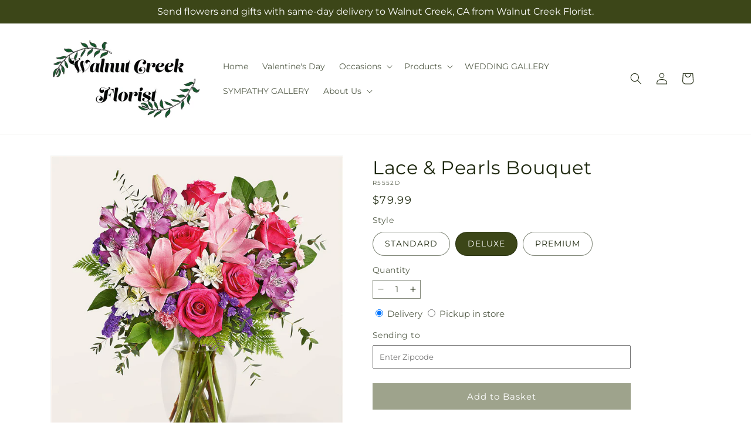

--- FILE ---
content_type: text/html; charset=utf-8
request_url: https://walnutcreekflorist.com/products/lace-pearls-bouquet-prd-r5552?variant=42617464225965&section_id=template--20348357017773__main
body_size: 11532
content:
<section id="shopify-section-template--20348357017773__main" class="shopify-section section ftd-main-product"><script src="//walnutcreekflorist.com/cdn/shop/t/85/assets/dayjs.min.js?v=146331994358120058901769671694" defer="defer"></script>
<script src="//walnutcreekflorist.com/cdn/shop/t/85/assets/dayjs-utc.min.js?v=21853670281201569981769671694" defer="defer"></script>
<script src="//walnutcreekflorist.com/cdn/shop/t/85/assets/dayjs-timezone.min.js?v=143404463123059131011769671694" defer="defer"></script>
<script src="//walnutcreekflorist.com/cdn/shop/t/85/assets/dayjs-compare.min.js?v=170429091854722561851769671694" defer="defer"></script>
<script src="//walnutcreekflorist.com/cdn/shop/t/85/assets/dayjs-format.min.js?v=107140612696697062631769671694" defer="defer"></script>


<section
  id="MainProduct-template--20348357017773__main"
  class="page-width section-template--20348357017773__main-padding gradient color-scheme-1"
  data-section="template--20348357017773__main"
  data-product-id="7465866854573"
  data-update-url="true"
  data-url="/products/lace-pearls-bouquet-prd-r5552"
  
    data-zoom-on-hover
  
>
  <link href="//walnutcreekflorist.com/cdn/shop/t/85/assets/section-main-product.css?v=67172036876768548111769671694" rel="stylesheet" type="text/css" media="all" />
  <link href="//walnutcreekflorist.com/cdn/shop/t/85/assets/ftd-section-main-product.css?v=84380129506450788211769671694" rel="stylesheet" type="text/css" media="all" />
  <link href="//walnutcreekflorist.com/cdn/shop/t/85/assets/component-accordion.css?v=140281534141990171611769671694" rel="stylesheet" type="text/css" media="all" />
  <link href="//walnutcreekflorist.com/cdn/shop/t/85/assets/component-price.css?v=175693878407596463691769671694" rel="stylesheet" type="text/css" media="all" />
  <link href="//walnutcreekflorist.com/cdn/shop/t/85/assets/component-slider.css?v=127501198930448460301769671694" rel="stylesheet" type="text/css" media="all" />
  <link href="//walnutcreekflorist.com/cdn/shop/t/85/assets/component-rating.css?v=36163645063599449881769671694" rel="stylesheet" type="text/css" media="all" />
  <link href="//walnutcreekflorist.com/cdn/shop/t/85/assets/component-deferred-media.css?v=7091629309437392741769671694" rel="stylesheet" type="text/css" media="all" />

  
    <link href="//walnutcreekflorist.com/cdn/shop/t/85/assets/component-product-variant-picker.css?v=26339001650995779211769671694" rel="stylesheet" type="text/css" media="all" />
    <link href="//walnutcreekflorist.com/cdn/shop/t/85/assets/component-swatch-input.css?v=141008503003294315641769671694" rel="stylesheet" type="text/css" media="all" />
    <link href="//walnutcreekflorist.com/cdn/shop/t/85/assets/component-swatch.css?v=68835163209551624561769671694" rel="stylesheet" type="text/css" media="all" />
  
<style data-shopify>.section-template--20348357017773__main-padding {
      padding-top: 27px;
      padding-bottom: 9px;
    }

    @media screen and (min-width: 750px) {
      .section-template--20348357017773__main-padding {
        padding-top: 36px;
        padding-bottom: 12px;
      }
    }</style><script src="//walnutcreekflorist.com/cdn/shop/t/85/assets/product-info.js?v=181981374950478312641769671694" defer="defer"></script>
  <script src="//walnutcreekflorist.com/cdn/shop/t/85/assets/product-form.js?v=78399781380020151501769671694" defer="defer"></script>
    <script id="EnableZoomOnHover-main" src="//walnutcreekflorist.com/cdn/shop/t/85/assets/magnify.js?v=60894966447080793111769671694" defer="defer"></script>
  


  <div class="product product--small product--left product--thumbnail product--mobile-hide grid grid--1-col grid--2-col-tablet">
    <div class="grid__item product__media-wrapper">
      
<media-gallery
  id="MediaGallery-template--20348357017773__main"
  role="region"
  
    class="product__column-sticky"
  
  aria-label="Gallery Viewer"
  data-desktop-layout="thumbnail"
>
  <div id="GalleryStatus-template--20348357017773__main" class="visually-hidden" role="status"></div>
  <slider-component id="GalleryViewer-template--20348357017773__main" class="slider-mobile-gutter">
    <a class="skip-to-content-link button visually-hidden quick-add-hidden" href="#ProductInfo-template--20348357017773__main">
      Skip to product information
    </a>
    <ul
      id="Slider-Gallery-template--20348357017773__main"
      class="product__media-list contains-media grid grid--peek list-unstyled slider slider--mobile"
      role="list"
    ><li
          id="Slide-template--20348357017773__main-28837919654061"
          class="product__media-item grid__item slider__slide is-active scroll-trigger animate--fade-in"
          data-media-id="template--20348357017773__main-28837919654061"
        >

<div
  class="product-media-container media-type-image media-fit-contain global-media-settings gradient constrain-height"
  style="--ratio: 1.0; --preview-ratio: 1.0;"
>
  <modal-opener
    class="product__modal-opener product__modal-opener--image"
    data-modal="#ProductModal-template--20348357017773__main"
  >
    <span
      class="product__media-icon motion-reduce quick-add-hidden product__media-icon--hover"
      aria-hidden="true"
    >
      
          <span class="svg-wrapper"><svg xmlns="http://www.w3.org/2000/svg" fill="none" class="icon icon-plus" viewBox="0 0 19 19"><path fill="currentColor" fill-rule="evenodd" d="M4.667 7.94a.5.5 0 0 1 .499-.501l5.534-.014a.5.5 0 1 1 .002 1l-5.534.014a.5.5 0 0 1-.5-.5" clip-rule="evenodd"/><path fill="currentColor" fill-rule="evenodd" d="M7.926 4.665a.5.5 0 0 1 .501.498l.014 5.534a.5.5 0 1 1-1 .003l-.014-5.534a.5.5 0 0 1 .499-.501" clip-rule="evenodd"/><path fill="currentColor" fill-rule="evenodd" d="M12.832 3.03a6.931 6.931 0 1 0-9.802 9.802 6.931 6.931 0 0 0 9.802-9.802M2.323 2.323a7.931 7.931 0 0 1 11.296 11.136l4.628 4.628a.5.5 0 0 1-.707.707l-4.662-4.662A7.932 7.932 0 0 1 2.323 2.323" clip-rule="evenodd"/></svg>
</span>
      
    </span>

<div class="loading__spinner hidden">
    <svg xmlns="http://www.w3.org/2000/svg" class="spinner" viewBox="0 0 66 66"><circle stroke-width="6" cx="33" cy="33" r="30" fill="none" class="path"/></svg>

  </div>
  <div class="product__media media media--transparent">
      <img src="//walnutcreekflorist.com/cdn/shop/files/R5552D_LOL_preset_mol-mx-tile-wide-sv-new.jpg?v=1744390592&amp;width=1946" alt="" srcset="//walnutcreekflorist.com/cdn/shop/files/R5552D_LOL_preset_mol-mx-tile-wide-sv-new.jpg?v=1744390592&amp;width=246 246w, //walnutcreekflorist.com/cdn/shop/files/R5552D_LOL_preset_mol-mx-tile-wide-sv-new.jpg?v=1744390592&amp;width=493 493w, //walnutcreekflorist.com/cdn/shop/files/R5552D_LOL_preset_mol-mx-tile-wide-sv-new.jpg?v=1744390592&amp;width=600 600w, //walnutcreekflorist.com/cdn/shop/files/R5552D_LOL_preset_mol-mx-tile-wide-sv-new.jpg?v=1744390592&amp;width=713 713w, //walnutcreekflorist.com/cdn/shop/files/R5552D_LOL_preset_mol-mx-tile-wide-sv-new.jpg?v=1744390592&amp;width=823 823w, //walnutcreekflorist.com/cdn/shop/files/R5552D_LOL_preset_mol-mx-tile-wide-sv-new.jpg?v=1744390592&amp;width=990 990w, //walnutcreekflorist.com/cdn/shop/files/R5552D_LOL_preset_mol-mx-tile-wide-sv-new.jpg?v=1744390592&amp;width=1100 1100w, //walnutcreekflorist.com/cdn/shop/files/R5552D_LOL_preset_mol-mx-tile-wide-sv-new.jpg?v=1744390592&amp;width=1206 1206w, //walnutcreekflorist.com/cdn/shop/files/R5552D_LOL_preset_mol-mx-tile-wide-sv-new.jpg?v=1744390592&amp;width=1346 1346w, //walnutcreekflorist.com/cdn/shop/files/R5552D_LOL_preset_mol-mx-tile-wide-sv-new.jpg?v=1744390592&amp;width=1426 1426w, //walnutcreekflorist.com/cdn/shop/files/R5552D_LOL_preset_mol-mx-tile-wide-sv-new.jpg?v=1744390592&amp;width=1646 1646w, //walnutcreekflorist.com/cdn/shop/files/R5552D_LOL_preset_mol-mx-tile-wide-sv-new.jpg?v=1744390592&amp;width=1946 1946w" width="1946" height="1946" class="image-magnify-hover" sizes="(min-width: 1200px) 495px, (min-width: 990px) calc(45.0vw - 10rem), (min-width: 750px) calc((100vw - 11.5rem) / 2), calc(100vw / 1 - 4rem)">
    </div>
    <button
      class="product__media-toggle quick-add-hidden product__media-zoom-hover"
      type="button"
      aria-haspopup="dialog"
      data-media-id="28837919654061"
    >
      <span class="visually-hidden">
        Open media 1 in modal
      </span>
    </button>
  </modal-opener></div>

        </li>
<li
            id="Slide-template--20348357017773__main-28837919621293"
            class="product__media-item grid__item slider__slide scroll-trigger animate--fade-in"
            data-media-id="template--20348357017773__main-28837919621293"
          >

<div
  class="product-media-container media-type-image media-fit-contain global-media-settings gradient constrain-height"
  style="--ratio: 1.0; --preview-ratio: 1.0;"
>
  <modal-opener
    class="product__modal-opener product__modal-opener--image"
    data-modal="#ProductModal-template--20348357017773__main"
  >
    <span
      class="product__media-icon motion-reduce quick-add-hidden product__media-icon--hover"
      aria-hidden="true"
    >
      
          <span class="svg-wrapper"><svg xmlns="http://www.w3.org/2000/svg" fill="none" class="icon icon-plus" viewBox="0 0 19 19"><path fill="currentColor" fill-rule="evenodd" d="M4.667 7.94a.5.5 0 0 1 .499-.501l5.534-.014a.5.5 0 1 1 .002 1l-5.534.014a.5.5 0 0 1-.5-.5" clip-rule="evenodd"/><path fill="currentColor" fill-rule="evenodd" d="M7.926 4.665a.5.5 0 0 1 .501.498l.014 5.534a.5.5 0 1 1-1 .003l-.014-5.534a.5.5 0 0 1 .499-.501" clip-rule="evenodd"/><path fill="currentColor" fill-rule="evenodd" d="M12.832 3.03a6.931 6.931 0 1 0-9.802 9.802 6.931 6.931 0 0 0 9.802-9.802M2.323 2.323a7.931 7.931 0 0 1 11.296 11.136l4.628 4.628a.5.5 0 0 1-.707.707l-4.662-4.662A7.932 7.932 0 0 1 2.323 2.323" clip-rule="evenodd"/></svg>
</span>
      
    </span>

<div class="loading__spinner hidden">
    <svg xmlns="http://www.w3.org/2000/svg" class="spinner" viewBox="0 0 66 66"><circle stroke-width="6" cx="33" cy="33" r="30" fill="none" class="path"/></svg>

  </div>
  <div class="product__media media media--transparent">
      <img src="//walnutcreekflorist.com/cdn/shop/files/R5552S_LOL_preset_mol-mx-tile-wide-sv-new.jpg?v=1744390593&amp;width=1946" alt="" srcset="//walnutcreekflorist.com/cdn/shop/files/R5552S_LOL_preset_mol-mx-tile-wide-sv-new.jpg?v=1744390593&amp;width=246 246w, //walnutcreekflorist.com/cdn/shop/files/R5552S_LOL_preset_mol-mx-tile-wide-sv-new.jpg?v=1744390593&amp;width=493 493w, //walnutcreekflorist.com/cdn/shop/files/R5552S_LOL_preset_mol-mx-tile-wide-sv-new.jpg?v=1744390593&amp;width=600 600w, //walnutcreekflorist.com/cdn/shop/files/R5552S_LOL_preset_mol-mx-tile-wide-sv-new.jpg?v=1744390593&amp;width=713 713w, //walnutcreekflorist.com/cdn/shop/files/R5552S_LOL_preset_mol-mx-tile-wide-sv-new.jpg?v=1744390593&amp;width=823 823w, //walnutcreekflorist.com/cdn/shop/files/R5552S_LOL_preset_mol-mx-tile-wide-sv-new.jpg?v=1744390593&amp;width=990 990w, //walnutcreekflorist.com/cdn/shop/files/R5552S_LOL_preset_mol-mx-tile-wide-sv-new.jpg?v=1744390593&amp;width=1100 1100w, //walnutcreekflorist.com/cdn/shop/files/R5552S_LOL_preset_mol-mx-tile-wide-sv-new.jpg?v=1744390593&amp;width=1206 1206w, //walnutcreekflorist.com/cdn/shop/files/R5552S_LOL_preset_mol-mx-tile-wide-sv-new.jpg?v=1744390593&amp;width=1346 1346w, //walnutcreekflorist.com/cdn/shop/files/R5552S_LOL_preset_mol-mx-tile-wide-sv-new.jpg?v=1744390593&amp;width=1426 1426w, //walnutcreekflorist.com/cdn/shop/files/R5552S_LOL_preset_mol-mx-tile-wide-sv-new.jpg?v=1744390593&amp;width=1646 1646w, //walnutcreekflorist.com/cdn/shop/files/R5552S_LOL_preset_mol-mx-tile-wide-sv-new.jpg?v=1744390593&amp;width=1946 1946w" width="1946" height="1946" loading="lazy" class="image-magnify-hover" sizes="(min-width: 1200px) 495px, (min-width: 990px) calc(45.0vw - 10rem), (min-width: 750px) calc((100vw - 11.5rem) / 2), calc(100vw / 1 - 4rem)">
    </div>
    <button
      class="product__media-toggle quick-add-hidden product__media-zoom-hover"
      type="button"
      aria-haspopup="dialog"
      data-media-id="28837919621293"
    >
      <span class="visually-hidden">
        Open media 2 in modal
      </span>
    </button>
  </modal-opener></div>

          </li>

<li
            id="Slide-template--20348357017773__main-28837919686829"
            class="product__media-item grid__item slider__slide scroll-trigger animate--fade-in"
            data-media-id="template--20348357017773__main-28837919686829"
          >

<div
  class="product-media-container media-type-image media-fit-contain global-media-settings gradient constrain-height"
  style="--ratio: 1.0; --preview-ratio: 1.0;"
>
  <modal-opener
    class="product__modal-opener product__modal-opener--image"
    data-modal="#ProductModal-template--20348357017773__main"
  >
    <span
      class="product__media-icon motion-reduce quick-add-hidden product__media-icon--hover"
      aria-hidden="true"
    >
      
          <span class="svg-wrapper"><svg xmlns="http://www.w3.org/2000/svg" fill="none" class="icon icon-plus" viewBox="0 0 19 19"><path fill="currentColor" fill-rule="evenodd" d="M4.667 7.94a.5.5 0 0 1 .499-.501l5.534-.014a.5.5 0 1 1 .002 1l-5.534.014a.5.5 0 0 1-.5-.5" clip-rule="evenodd"/><path fill="currentColor" fill-rule="evenodd" d="M7.926 4.665a.5.5 0 0 1 .501.498l.014 5.534a.5.5 0 1 1-1 .003l-.014-5.534a.5.5 0 0 1 .499-.501" clip-rule="evenodd"/><path fill="currentColor" fill-rule="evenodd" d="M12.832 3.03a6.931 6.931 0 1 0-9.802 9.802 6.931 6.931 0 0 0 9.802-9.802M2.323 2.323a7.931 7.931 0 0 1 11.296 11.136l4.628 4.628a.5.5 0 0 1-.707.707l-4.662-4.662A7.932 7.932 0 0 1 2.323 2.323" clip-rule="evenodd"/></svg>
</span>
      
    </span>

<div class="loading__spinner hidden">
    <svg xmlns="http://www.w3.org/2000/svg" class="spinner" viewBox="0 0 66 66"><circle stroke-width="6" cx="33" cy="33" r="30" fill="none" class="path"/></svg>

  </div>
  <div class="product__media media media--transparent">
      <img src="//walnutcreekflorist.com/cdn/shop/files/R5552P_LOL_preset_mol-mx-tile-wide-sv-new.jpg?v=1744390593&amp;width=1946" alt="" srcset="//walnutcreekflorist.com/cdn/shop/files/R5552P_LOL_preset_mol-mx-tile-wide-sv-new.jpg?v=1744390593&amp;width=246 246w, //walnutcreekflorist.com/cdn/shop/files/R5552P_LOL_preset_mol-mx-tile-wide-sv-new.jpg?v=1744390593&amp;width=493 493w, //walnutcreekflorist.com/cdn/shop/files/R5552P_LOL_preset_mol-mx-tile-wide-sv-new.jpg?v=1744390593&amp;width=600 600w, //walnutcreekflorist.com/cdn/shop/files/R5552P_LOL_preset_mol-mx-tile-wide-sv-new.jpg?v=1744390593&amp;width=713 713w, //walnutcreekflorist.com/cdn/shop/files/R5552P_LOL_preset_mol-mx-tile-wide-sv-new.jpg?v=1744390593&amp;width=823 823w, //walnutcreekflorist.com/cdn/shop/files/R5552P_LOL_preset_mol-mx-tile-wide-sv-new.jpg?v=1744390593&amp;width=990 990w, //walnutcreekflorist.com/cdn/shop/files/R5552P_LOL_preset_mol-mx-tile-wide-sv-new.jpg?v=1744390593&amp;width=1100 1100w, //walnutcreekflorist.com/cdn/shop/files/R5552P_LOL_preset_mol-mx-tile-wide-sv-new.jpg?v=1744390593&amp;width=1206 1206w, //walnutcreekflorist.com/cdn/shop/files/R5552P_LOL_preset_mol-mx-tile-wide-sv-new.jpg?v=1744390593&amp;width=1346 1346w, //walnutcreekflorist.com/cdn/shop/files/R5552P_LOL_preset_mol-mx-tile-wide-sv-new.jpg?v=1744390593&amp;width=1426 1426w, //walnutcreekflorist.com/cdn/shop/files/R5552P_LOL_preset_mol-mx-tile-wide-sv-new.jpg?v=1744390593&amp;width=1646 1646w, //walnutcreekflorist.com/cdn/shop/files/R5552P_LOL_preset_mol-mx-tile-wide-sv-new.jpg?v=1744390593&amp;width=1946 1946w" width="1946" height="1946" loading="lazy" class="image-magnify-hover" sizes="(min-width: 1200px) 495px, (min-width: 990px) calc(45.0vw - 10rem), (min-width: 750px) calc((100vw - 11.5rem) / 2), calc(100vw / 1 - 4rem)">
    </div>
    <button
      class="product__media-toggle quick-add-hidden product__media-zoom-hover"
      type="button"
      aria-haspopup="dialog"
      data-media-id="28837919686829"
    >
      <span class="visually-hidden">
        Open media 3 in modal
      </span>
    </button>
  </modal-opener></div>

          </li></ul><div class="slider-buttons quick-add-hidden">
        <button
          type="button"
          class="slider-button slider-button--prev"
          name="previous"
          aria-label="Slide left"
        >
          <span class="svg-wrapper"><svg class="icon icon-caret" viewBox="0 0 10 6"><path fill="currentColor" fill-rule="evenodd" d="M9.354.646a.5.5 0 0 0-.708 0L5 4.293 1.354.646a.5.5 0 0 0-.708.708l4 4a.5.5 0 0 0 .708 0l4-4a.5.5 0 0 0 0-.708" clip-rule="evenodd"/></svg>
</span>
        </button>
        <div class="slider-counter caption">
          <span class="slider-counter--current">1</span>
          <span aria-hidden="true"> / </span>
          <span class="visually-hidden">of</span>
          <span class="slider-counter--total">3</span>
        </div>
        <button
          type="button"
          class="slider-button slider-button--next"
          name="next"
          aria-label="Slide right"
        >
          <span class="svg-wrapper"><svg class="icon icon-caret" viewBox="0 0 10 6"><path fill="currentColor" fill-rule="evenodd" d="M9.354.646a.5.5 0 0 0-.708 0L5 4.293 1.354.646a.5.5 0 0 0-.708.708l4 4a.5.5 0 0 0 .708 0l4-4a.5.5 0 0 0 0-.708" clip-rule="evenodd"/></svg>
</span>
        </button>
      </div></slider-component><slider-component
      id="GalleryThumbnails-template--20348357017773__main"
      class="thumbnail-slider slider-mobile-gutter quick-add-hidden small-hide thumbnail-slider--no-slide"
    >
      <button
        type="button"
        class="slider-button slider-button--prev small-hide medium-hide large-up-hide"
        name="previous"
        aria-label="Slide left"
        aria-controls="GalleryThumbnails-template--20348357017773__main"
        data-step="3"
      >
        <span class="svg-wrapper"><svg class="icon icon-caret" viewBox="0 0 10 6"><path fill="currentColor" fill-rule="evenodd" d="M9.354.646a.5.5 0 0 0-.708 0L5 4.293 1.354.646a.5.5 0 0 0-.708.708l4 4a.5.5 0 0 0 .708 0l4-4a.5.5 0 0 0 0-.708" clip-rule="evenodd"/></svg>
</span>
      </button>
      <ul
        id="Slider-Thumbnails-template--20348357017773__main"
        class="thumbnail-list list-unstyled slider slider--mobile"
      ><li
            id="Slide-Thumbnails-template--20348357017773__main-1"
            class="thumbnail-list__item slider__slide"
            data-target="template--20348357017773__main-28837919621293"
            data-media-position="1"
          ><button
              class="thumbnail global-media-settings global-media-settings--no-shadow"
              aria-label="Load image 1 in gallery view"
              
              data-section="template--20348357017773__main-1-0"
              aria-controls="GalleryViewer-template--20348357017773__main"
              aria-describedby="Thumbnail-template--20348357017773__main-1
"
            >
              <img src="//walnutcreekflorist.com/cdn/shop/files/R5552S_LOL_preset_mol-mx-tile-wide-sv-new.jpg?v=1744390593&amp;width=416" alt="Lace &amp; Pearls Bouquet" srcset="//walnutcreekflorist.com/cdn/shop/files/R5552S_LOL_preset_mol-mx-tile-wide-sv-new.jpg?v=1744390593&amp;width=54 54w, //walnutcreekflorist.com/cdn/shop/files/R5552S_LOL_preset_mol-mx-tile-wide-sv-new.jpg?v=1744390593&amp;width=74 74w, //walnutcreekflorist.com/cdn/shop/files/R5552S_LOL_preset_mol-mx-tile-wide-sv-new.jpg?v=1744390593&amp;width=104 104w, //walnutcreekflorist.com/cdn/shop/files/R5552S_LOL_preset_mol-mx-tile-wide-sv-new.jpg?v=1744390593&amp;width=162 162w, //walnutcreekflorist.com/cdn/shop/files/R5552S_LOL_preset_mol-mx-tile-wide-sv-new.jpg?v=1744390593&amp;width=208 208w, //walnutcreekflorist.com/cdn/shop/files/R5552S_LOL_preset_mol-mx-tile-wide-sv-new.jpg?v=1744390593&amp;width=324 324w, //walnutcreekflorist.com/cdn/shop/files/R5552S_LOL_preset_mol-mx-tile-wide-sv-new.jpg?v=1744390593&amp;width=416 416w" width="416" height="416" loading="lazy" sizes="(min-width: 1200px) calc((495 - 4rem) / 4),
          (min-width: 990px) calc((45.0vw - 4rem) / 4),
          (min-width: 750px) calc((100vw - 15rem) / 8),
          calc((100vw - 8rem) / 3)" id="Thumbnail-template--20348357017773__main-1
">
            </button>
          </li><li
            id="Slide-Thumbnails-template--20348357017773__main-2"
            class="thumbnail-list__item slider__slide"
            data-target="template--20348357017773__main-28837919654061"
            data-media-position="2"
          ><button
              class="thumbnail global-media-settings global-media-settings--no-shadow"
              aria-label="Load image 2 in gallery view"
              
                aria-current="true"
              
              data-section="template--20348357017773__main-1-1"
              aria-controls="GalleryViewer-template--20348357017773__main"
              aria-describedby="Thumbnail-template--20348357017773__main-2
"
            >
              <img src="//walnutcreekflorist.com/cdn/shop/files/R5552D_LOL_preset_mol-mx-tile-wide-sv-new.jpg?v=1744390592&amp;width=416" alt="Lace &amp; Pearls Bouquet" srcset="//walnutcreekflorist.com/cdn/shop/files/R5552D_LOL_preset_mol-mx-tile-wide-sv-new.jpg?v=1744390592&amp;width=54 54w, //walnutcreekflorist.com/cdn/shop/files/R5552D_LOL_preset_mol-mx-tile-wide-sv-new.jpg?v=1744390592&amp;width=74 74w, //walnutcreekflorist.com/cdn/shop/files/R5552D_LOL_preset_mol-mx-tile-wide-sv-new.jpg?v=1744390592&amp;width=104 104w, //walnutcreekflorist.com/cdn/shop/files/R5552D_LOL_preset_mol-mx-tile-wide-sv-new.jpg?v=1744390592&amp;width=162 162w, //walnutcreekflorist.com/cdn/shop/files/R5552D_LOL_preset_mol-mx-tile-wide-sv-new.jpg?v=1744390592&amp;width=208 208w, //walnutcreekflorist.com/cdn/shop/files/R5552D_LOL_preset_mol-mx-tile-wide-sv-new.jpg?v=1744390592&amp;width=324 324w, //walnutcreekflorist.com/cdn/shop/files/R5552D_LOL_preset_mol-mx-tile-wide-sv-new.jpg?v=1744390592&amp;width=416 416w" width="416" height="416" loading="lazy" sizes="(min-width: 1200px) calc((495 - 4rem) / 4),
          (min-width: 990px) calc((45.0vw - 4rem) / 4),
          (min-width: 750px) calc((100vw - 15rem) / 8),
          calc((100vw - 8rem) / 3)" id="Thumbnail-template--20348357017773__main-2
">
            </button>
          </li><li
            id="Slide-Thumbnails-template--20348357017773__main-3"
            class="thumbnail-list__item slider__slide"
            data-target="template--20348357017773__main-28837919686829"
            data-media-position="3"
          ><button
              class="thumbnail global-media-settings global-media-settings--no-shadow"
              aria-label="Load image 3 in gallery view"
              
              data-section="template--20348357017773__main-1-2"
              aria-controls="GalleryViewer-template--20348357017773__main"
              aria-describedby="Thumbnail-template--20348357017773__main-3
"
            >
              <img src="//walnutcreekflorist.com/cdn/shop/files/R5552P_LOL_preset_mol-mx-tile-wide-sv-new.jpg?v=1744390593&amp;width=416" alt="Lace &amp; Pearls Bouquet" srcset="//walnutcreekflorist.com/cdn/shop/files/R5552P_LOL_preset_mol-mx-tile-wide-sv-new.jpg?v=1744390593&amp;width=54 54w, //walnutcreekflorist.com/cdn/shop/files/R5552P_LOL_preset_mol-mx-tile-wide-sv-new.jpg?v=1744390593&amp;width=74 74w, //walnutcreekflorist.com/cdn/shop/files/R5552P_LOL_preset_mol-mx-tile-wide-sv-new.jpg?v=1744390593&amp;width=104 104w, //walnutcreekflorist.com/cdn/shop/files/R5552P_LOL_preset_mol-mx-tile-wide-sv-new.jpg?v=1744390593&amp;width=162 162w, //walnutcreekflorist.com/cdn/shop/files/R5552P_LOL_preset_mol-mx-tile-wide-sv-new.jpg?v=1744390593&amp;width=208 208w, //walnutcreekflorist.com/cdn/shop/files/R5552P_LOL_preset_mol-mx-tile-wide-sv-new.jpg?v=1744390593&amp;width=324 324w, //walnutcreekflorist.com/cdn/shop/files/R5552P_LOL_preset_mol-mx-tile-wide-sv-new.jpg?v=1744390593&amp;width=416 416w" width="416" height="416" loading="lazy" sizes="(min-width: 1200px) calc((495 - 4rem) / 4),
          (min-width: 990px) calc((45.0vw - 4rem) / 4),
          (min-width: 750px) calc((100vw - 15rem) / 8),
          calc((100vw - 8rem) / 3)" id="Thumbnail-template--20348357017773__main-3
">
            </button>
          </li></ul>
      <button
        type="button"
        class="slider-button slider-button--next small-hide medium-hide large-up-hide"
        name="next"
        aria-label="Slide right"
        aria-controls="GalleryThumbnails-template--20348357017773__main"
        data-step="3"
      >
        <span class="svg-wrapper"><svg class="icon icon-caret" viewBox="0 0 10 6"><path fill="currentColor" fill-rule="evenodd" d="M9.354.646a.5.5 0 0 0-.708 0L5 4.293 1.354.646a.5.5 0 0 0-.708.708l4 4a.5.5 0 0 0 .708 0l4-4a.5.5 0 0 0 0-.708" clip-rule="evenodd"/></svg>
</span>
      </button>
    </slider-component></media-gallery>

    </div>
    <div class="product__info-wrapper grid__item scroll-trigger animate--slide-in">
      <product-info
        id="ProductInfo-template--20348357017773__main"
        data-section="template--20348357017773__main"
        data-master-sku="R5552"
        class="product__info-container product__column-sticky"
      ><div class="product__title" >
                <h1>Lace &amp; Pearls Bouquet</h1>
                <a href="/products/lace-pearls-bouquet-prd-r5552" class="product__title">
                  <h2 class="h1">
                    Lace &amp; Pearls Bouquet
                  </h2>
                </a>
              </div><p
                class="product__sku caption-with-letter-spacing"
                id="Sku-template--20348357017773__main"
                role="status"
                
              >
                <span class="visually-hidden">SKU:</span>
                <span class="sku">R5552D</span>
              </p>
              <div class="product-review"></div>
              <p class="product__info--error availability-error"></p>
                <div id="price-template--20348357017773__main" role="status" >
<div
    class="
      prices price--large price--show-badge"
  >
    <div class="price__container" data-testid="product-price"><div class="price__regular"><span class="visually-hidden visually-hidden--inline">Regular price</span>
          <span class="price-item price-item--regular">
            $79.99
          </span></div>
      <div class="price__sale">
            <span class="visually-hidden visually-hidden--inline">Regular price</span>
            <span>
              <s class="price-item price-item--regular">
                
                  $79.99
                
              </s>
            </span><span class="visually-hidden visually-hidden--inline">Sale price</span>
          <p class="price-item price-item--sale price-item--last inline-compare-price">
            $79.99
          </p></div>
      <small class="unit-price caption hidden">
        <span class="visually-hidden">Unit price</span>
        <span class="price-item price-item--last">
          <span></span>
          <span aria-hidden="true">/</span>
          <span class="visually-hidden">&nbsp;per&nbsp;</span>
          <span>
          </span>
        </span>
      </small>
    </div><span class="badge price__badge-sale color-scheme-5">
        Sale
      </span>

      <span class="badge price__badge-sold-out color-scheme-3">
        Sold out
      </span></div>

</div><div ><form method="post" action="/cart/add" id="product-form-installment-template--20348357017773__main" accept-charset="UTF-8" class="installment caption-large" enctype="multipart/form-data"><input type="hidden" name="form_type" value="product" /><input type="hidden" name="utf8" value="✓" /><input type="hidden" name="id" value="42617464225965">
                    <input type="hidden" name="in_store_pickup" value="false">
                    <input type="hidden" name="store_pickup_enabled" value="true">
                    <input type="hidden" name="is_dropship" value="">
                    
<input type="hidden" name="product-id" value="7465866854573" /><input type="hidden" name="section-id" value="template--20348357017773__main" /></form></div>
              

                
<variant-radios
      id="variant-radios-template--20348357017773__main"
      class="no-js-hidden"
      data-section="template--20348357017773__main"
      data-url="/products/lace-pearls-bouquet-prd-r5552"
      
      
    ><fieldset class="js product-form__input" data-testid="product-variant">
            <legend class="form__label">Style
</legend>
            
<input
      type="radio"
      id="template--20348357017773__main-1-0"
      name="Style-1
"
      value="STANDARD"
      form="product-form-template--20348357017773__main"
      
      
      data-product-url=""
    data-option-value-id="1620583710893"
    >
    <label for="template--20348357017773__main-1-0">
      
        STANDARD
      <span class="visually-hidden label-unavailable">Variant sold out or unavailable</span>
    </label><input
      type="radio"
      id="template--20348357017773__main-1-1"
      name="Style-1
"
      value="DELUXE"
      form="product-form-template--20348357017773__main"
      
        checked
      
      
      data-product-url=""
    data-option-value-id="1620583743661"
    >
    <label for="template--20348357017773__main-1-1">
      
        DELUXE
      <span class="visually-hidden label-unavailable">Variant sold out or unavailable</span>
    </label><input
      type="radio"
      id="template--20348357017773__main-1-2"
      name="Style-1
"
      value="PREMIUM"
      form="product-form-template--20348357017773__main"
      
      
      data-product-url=""
    data-option-value-id="1620583776429"
    >
    <label for="template--20348357017773__main-1-2">
      
        PREMIUM
      <span class="visually-hidden label-unavailable">Variant sold out or unavailable</span>
    </label>
          </fieldset><script type="application/json">
        [{"id":42617464160429,"title":"STANDARD","option1":"STANDARD","option2":null,"option3":null,"sku":"R5552S","requires_shipping":true,"taxable":true,"featured_image":{"id":36962447622317,"product_id":7465866854573,"position":1,"created_at":"2025-04-11T09:56:31-07:00","updated_at":"2025-04-11T09:56:33-07:00","alt":null,"width":1024,"height":1024,"src":"\/\/walnutcreekflorist.com\/cdn\/shop\/files\/R5552S_LOL_preset_mol-mx-tile-wide-sv-new.jpg?v=1744390593","variant_ids":[42617464160429]},"available":true,"name":"Lace \u0026 Pearls Bouquet - STANDARD","public_title":"STANDARD","options":["STANDARD"],"price":6999,"weight":0,"compare_at_price":6999,"inventory_management":null,"barcode":null,"featured_media":{"alt":null,"id":28837919621293,"position":1,"preview_image":{"aspect_ratio":1.0,"height":1024,"width":1024,"src":"\/\/walnutcreekflorist.com\/cdn\/shop\/files\/R5552S_LOL_preset_mol-mx-tile-wide-sv-new.jpg?v=1744390593"}},"requires_selling_plan":false,"selling_plan_allocations":[],"quantity_rule":{"min":1,"max":null,"increment":1}},{"id":42617464225965,"title":"DELUXE","option1":"DELUXE","option2":null,"option3":null,"sku":"R5552D","requires_shipping":true,"taxable":true,"featured_image":{"id":36962447589549,"product_id":7465866854573,"position":2,"created_at":"2025-04-11T09:56:31-07:00","updated_at":"2025-04-11T09:56:32-07:00","alt":null,"width":1024,"height":1024,"src":"\/\/walnutcreekflorist.com\/cdn\/shop\/files\/R5552D_LOL_preset_mol-mx-tile-wide-sv-new.jpg?v=1744390592","variant_ids":[42617464225965]},"available":true,"name":"Lace \u0026 Pearls Bouquet - DELUXE","public_title":"DELUXE","options":["DELUXE"],"price":7999,"weight":0,"compare_at_price":7999,"inventory_management":null,"barcode":null,"featured_media":{"alt":null,"id":28837919654061,"position":2,"preview_image":{"aspect_ratio":1.0,"height":1024,"width":1024,"src":"\/\/walnutcreekflorist.com\/cdn\/shop\/files\/R5552D_LOL_preset_mol-mx-tile-wide-sv-new.jpg?v=1744390592"}},"requires_selling_plan":false,"selling_plan_allocations":[],"quantity_rule":{"min":1,"max":null,"increment":1}},{"id":42617464389805,"title":"PREMIUM","option1":"PREMIUM","option2":null,"option3":null,"sku":"R5552P","requires_shipping":true,"taxable":true,"featured_image":{"id":36962447655085,"product_id":7465866854573,"position":3,"created_at":"2025-04-11T09:56:31-07:00","updated_at":"2025-04-11T09:56:33-07:00","alt":null,"width":1024,"height":1024,"src":"\/\/walnutcreekflorist.com\/cdn\/shop\/files\/R5552P_LOL_preset_mol-mx-tile-wide-sv-new.jpg?v=1744390593","variant_ids":[42617464389805]},"available":true,"name":"Lace \u0026 Pearls Bouquet - PREMIUM","public_title":"PREMIUM","options":["PREMIUM"],"price":9999,"weight":0,"compare_at_price":9999,"inventory_management":null,"barcode":null,"featured_media":{"alt":null,"id":28837919686829,"position":3,"preview_image":{"aspect_ratio":1.0,"height":1024,"width":1024,"src":"\/\/walnutcreekflorist.com\/cdn\/shop\/files\/R5552P_LOL_preset_mol-mx-tile-wide-sv-new.jpg?v=1744390593"}},"requires_selling_plan":false,"selling_plan_allocations":[],"quantity_rule":{"min":1,"max":null,"increment":1}}]
      </script>
    </variant-radios>
              
<div
                id="Quantity-Form-template--20348357017773__main"
                class="product-form__input product-form__quantity  "
                
              >
                
                

                <label class="quantity__label form__label" for="Quantity-template--20348357017773__main">
                  Quantity
                  <span class="quantity__rules-cart hidden">

<div class="loading__spinner hidden">
    <svg xmlns="http://www.w3.org/2000/svg" class="spinner" viewBox="0 0 66 66"><circle stroke-width="6" cx="33" cy="33" r="30" fill="none" class="path"/></svg>

  </div>
  <span
                      >(<span class="quantity-cart">0</span> in cart)</span
                    >
                  </span>
                </label>
                <div class="price-per-item__container">
                  <quantity-input class="quantity" data-url="/products/lace-pearls-bouquet-prd-r5552" data-section="template--20348357017773__main">
                    <button class="quantity__button" name="minus" type="button">
                      <span class="visually-hidden">Decrease quantity for Lace &amp;amp; Pearls Bouquet</span>
                      <span class="svg-wrapper"><svg xmlns="http://www.w3.org/2000/svg" fill="none" class="icon icon-minus" viewBox="0 0 10 2"><path fill="currentColor" fill-rule="evenodd" d="M.5 1C.5.7.7.5 1 .5h8a.5.5 0 1 1 0 1H1A.5.5 0 0 1 .5 1" clip-rule="evenodd"/></svg>
</span>
                    </button>
                    <input
                      disabled="true"
                      class="quantity__input"
                      type="number"
                      name="quantity"
                      id="Quantity-template--20348357017773__main"
                      data-min="1"
                      min="1"
                      step="1"
                      value="1"
                      form="product-form-template--20348357017773__main"
                    >
                    <button class="quantity__button" name="plus" type="button">
                      <span class="visually-hidden">Increase quantity for Lace &amp;amp; Pearls Bouquet</span>
                      <span class="svg-wrapper"><svg xmlns="http://www.w3.org/2000/svg" fill="none" class="icon icon-plus" viewBox="0 0 10 10"><path fill="currentColor" fill-rule="evenodd" d="M1 4.51a.5.5 0 0 0 0 1h3.5l.01 3.5a.5.5 0 0 0 1-.01V5.5l3.5-.01a.5.5 0 0 0-.01-1H5.5L5.49.99a.5.5 0 0 0-1 .01v3.5l-3.5.01z" clip-rule="evenodd"/></svg>
</span>
                    </button>
                  </quantity-input></div>
                <div class="quantity__rules caption" id="Quantity-Rules-template--20348357017773__main"></div></div><div class="product__date-wrapper">
                    <link href="//walnutcreekflorist.com/cdn/shop/t/85/assets/litepicker.css?v=22239991273395494851769671694" rel="stylesheet" type="text/css" media="all" />
<script src="//walnutcreekflorist.com/cdn/shop/t/85/assets/litepicker.js?v=47183412848283267401769671694" defer="defer"></script>
<script src="//walnutcreekflorist.com/cdn/shop/t/85/assets/ftd-date-picker.js?v=160394694310657158731769671694" defer="defer" type="module"></script>
<script>
  window.date_picker_labels = {
    "pickup_date":"Pickup Date",
    "delivery_date":"Delivery Date",
    "available_for_local_delivery_only":"Available for local delivery only",
    "available_for_instore_pickup_only":"Available for in-store pickup only",
    "available_for_pickup_only_sameday":"This product is no longer available for same-day delivery, but is available to pickup in store today",
    "available_for_pickup_only_futureday":"This product is not available for delivery on selected date, but is available to pickup in store",
    "unavailable_for_purchase_error":"This product is currently unavailable for purchase",
    "invalid_zipcode":"Please enter a valid zipcode",
    "unavailable_zipcode_error":"This product is currently unavailable for the zip code entered",
  }
</script>






<div class="product__delivery_method">
  <div
    data-testid="product-delivery-method"
    
  >
    <input
      type="radio"
      id="template--20348357017773__main-delivery-method-0"
      name="delivery-method"
      value="delivery"
      
        checked
      
    >
    <label
      class="delivery_method_title"
      for="template--20348357017773__main-delivery-method-0"
    >Delivery<span class="visually-hidden">Delivery</span>
    </label>
    <input
      type="radio"
      id="template--20348357017773__main-delivery-method-1"
      name="delivery-method"
      value="pickup"
      
    >
    <label
      class="delivery_method_title"
      for="template--20348357017773__main-delivery-method-1"
    >Pickup in store<span class="visually-hidden">Pickup in store</span>
    </label>
  </div>
</div>
<div
  class="product__zip-code product-form__input hidden"
>
  <div>
    <label
      class="zip_code-title form__label"
      for="template--20348357017773__main-zip-code"
    >Sending to<span class="visually-hidden">Sending to</span>
    </label>
  </div>
  <div class="">
    <input
      type="text"
      id="template--20348357017773__main-zip-code"
      name="zip-code"
      value=""
      placeholder="Enter Zipcode"
    >
  </div>
</div>







<div class="product__date availability-text hidden">
  <div class="pickup-available-text hidden">
    <p>The next available pick up time is<span id="product-pickup-date"></span>
    </p>
    <label for="litepicker" class="form__label delivery__label">Pickup Date</label>
  </div>
  <div class="delivery-available-text">
    <label for="litepicker" class="form__label delivery__label">Delivery Date</label></div>
  <div class="field" data-testid="calendar-date">
    <input readonly class="field__input" id="litepicker" type="text" value="MM/DD/YYYY">
    <input class="datepicker" type="hidden" value="">
    <input class="delivery-type" type="hidden" value="domestic">
    <span class="input__icon-calendar input--spinner__icon">
      <span class="svg-wrapper"><svg
  aria-hidden="true"
  focusable="false"
  class="spinner"
  viewBox="0 0 66 66"
  xmlns="http://www.w3.org/2000/svg"
  width="20"
  height="20"
>
  <circle class="path" fill="none" stroke-width="4" cx="33" cy="33" r="30"></circle>
</svg>
</span>
    </span>

    <span class="input__icon-calendar input--date__icon hidden">
      <svg
    aria-hidden="true"
    width="20"
    height="18"
    focusable="false"
    data-prefix="far"
    data-icon="calendar"
    class="svg-inline--fa fa-calendar fa-w-14"
    role="img"
    xmlns="http://www.w3.org/2000/svg"
    viewBox="0 0 448 512"
  >
    <path fill="#3c4619" d="M400 64h-48V12c0-6.6-5.4-12-12-12h-40c-6.6 0-12 5.4-12 12v52H160V12c0-6.6-5.4-12-12-12h-40c-6.6 0-12 5.4-12 12v52H48C21.5 64 0 85.5 0 112v352c0 26.5 21.5 48 48 48h352c26.5 0 48-21.5 48-48V112c0-26.5-21.5-48-48-48zm-6 400H54c-3.3 0-6-2.7-6-6V160h352v298c0 3.3-2.7 6-6 6z"></path>
  </svg>
    </span>

    
    
    <ftd-date-picker
      data-dropship=""
      data-expedited-enabled="false"
      data-ground-enabled="false"
      data-pickup="true"
      data-unified-calendar="false"
      data-instore-pickup-only="false"
      data-local-delivery-only="false"
      data-mercury-network-availability=""
      data-auto-wiring=""
      data-product-sku="R5552D"
      init-date=""
    />
    <div class="calendar-footer hidden">
      <div class="calendar-footer-container">
        
        
        
        <div class="calendar-footer-tile seasonal-pricing-label hidden">
          <div class="color-code seasonal-pricing-cirlce"></div>
          <div>Seasonal Pricing</div>
        </div>
        <span class="preview-date-range hidden"></span>
      </div>
    </div>
  </div>
</div>
<div class="product__info--error date-error"></div>

                  </div><div class="product__addons-wrapper hidden">
                <script>

  window.productLookup = {
      "R5552": {
        "title": "Lace \u0026 Pearls Bouquet",
        "image": "https:\/\/walnutcreekflorist.com\/cdn\/shop\/files\/R5552S_LOL_preset_mol-mx-tile-wide-sv-new.jpg?v=1744390593\u0026width=60",
        "prices": {"R5552": {
            regular_price: "$69.99",
            sale_price: "$69.99",
          },
          "R5552S": {
            regular_price: "$69.99",
            sale_price: "$69.99",
          },
          "R5552D": {
            regular_price: "$79.99",
            sale_price: "$79.99",
          },
          "R5552P": {
            regular_price: "$99.99",
            sale_price: "$99.99",
          }
        },
        "personalTouchAddons": [],
        "addons": ["A","CKJ","BKJ"]
      }};

  
  window.addonLookup = {
      "A": {
        "title": "Festive Mylar Balloon",
        "handle": "festive-mylar-balloon-prd-a",
        "defaultVariant": null,
        "isSoldOut": false,
        "addonType" : null,
        "localDelOnly": false,
        "variants": [
          {
            "id": 44079656042669,
            "sku": "A",
            "title": "Default Title",
            "price": "8.99",
            "compare_at_price": "8.99",
            "image": "https:\/\/walnutcreekflorist.com\/cdn\/shop\/files\/A_preset_ftd-mini-cart-80-old.jpg?v=1737529112\u0026width=75"
          }
        ]},
      "CKJ": {
        "title": "Delicious Box of Chocolates",
        "handle": "delicious-box-of-chocolates-prd-ckj",
        "defaultVariant": null,
        "isSoldOut": false,
        "addonType" : "none",
        "localDelOnly": false,
        "variants": [
          {
            "id": 44079612002477,
            "sku": "CKJ",
            "title": "Default Title",
            "price": "22.99",
            "compare_at_price": "22.99",
            "image": "https:\/\/walnutcreekflorist.com\/cdn\/shop\/files\/CKJ_preset_ftd-mini-cart-80-old.jpg?v=1739321719\u0026width=75"
          }
        ]},
      "BKJ": {
        "title": "Adorable Plush Bear",
        "handle": "adorable-plush-bear-prd-bkj",
        "defaultVariant": null,
        "isSoldOut": false,
        "addonType" : "none",
        "localDelOnly": false,
        "variants": [
          {
            "id": 44085910798509,
            "sku": "BKJ",
            "title": "Default Title",
            "price": "21.99",
            "compare_at_price": "21.99",
            "image": "https:\/\/walnutcreekflorist.com\/cdn\/shop\/files\/BKJ_preset_ftd-mini-cart-80-old.jpg?v=1737785961\u0026width=75"
          }
        ]}}

    
    window.scheduledPriceRules = {
      "R5552": [],"A": []
,"CKJ": []
,"BKJ": []
};

        window.scheduledPriceRules["R5552"].push({"id":"79381","action":"dollar","startDate":"02\/05\/2025","endDate":"02\/15\/2025","liveStartDate":"01\/01\/2025","products":["*"],"collections":[],"addons":[],"fieldValue":"10.00","active":true,"label":""});
        window.scheduledPriceRules["R5552"].push({"id":"64393","action":"dollar","startDate":"02\/01\/2026","endDate":"02\/16\/2026","liveStartDate":"01\/01\/2025","products":["B59","B59C","B59GS","BB2","BG2","C5375","C5375CH","CAA","CAB","CAC","CAG","CBH","CBL","CBU","CCD","CCF","CCJ","CDV","CGX","CHA","CLM","CPE","CPL","D27","E5435","E5436","E5440","F5460","F5461","F5512","FLGS","FLK","FLLS","FLP","FLR","FLWS","FYF-116","M2","M4","PGP","R5544","R5546","R5547","R5548","R5549","R5552","R5553","R5554","R5555","R5556","R5557","R5558","R5562","R5563","R5565","R5566","R5567","R5606","R5607","R5608","R5609","R5610","R5611","R5612","R5615","R5616","R5617","R5619","R5620","R5622","R5624","R5628","R5629","R5630","R5631","R5632","R5637","R5638","R5639","R5641","R5642","R5644","R5645","R5648","R5649","R5651","R5652","R5653","R5658","R5661","R5665","R5796","R5797","R5799","R5810","S5270","S5286","S5685","S5692","S5699","S5707","S5711","S9-4979","TSB","V1","V1M","V1R","V1R-RV","V2M","V5441","V5543","V5592","V5594","V5598","V5599","V5602","V5604","V5633","V5634","V5668","V5674","V5678","V5680","V5683","V5684","V5698","V5698-RV","V5725","V5760","V5761","V5765","V5767","V5776","V5779","V5781","V5782","V5783","V5787","V5790","V5792","V5808","V5827","V7","YPB"],"collections":["roses"],"addons":[],"fieldValue":"30.00","active":true,"label":""});
</script>


  <link href="//walnutcreekflorist.com/cdn/shop/t/85/assets/ftd-product-addons.css?v=52123382981540489931769671694" rel="stylesheet" type="text/css" media="all" />
  <script src="//walnutcreekflorist.com/cdn/shop/t/85/assets/ftd-product-addons.js?v=1092248421151303631769671694" defer="defer" type="module"></script>

  <div class="add-on__main-skeleton hidden">
    <div class="add-on__main">
      <input type="hidden" name="variant_id" value="">
      <div class="add-on__image">
        <img src="" alt="" loading="lazy">
      </div>
      <div class="add-on__content">
        <span class="add-on__title"></span>
        <div class="add-on__sale_text">
          <span class="add-on__compare_at_price hidden"></span>
          <span class="add-on__price"></span>
          <span class="add-on__sale hidden"></span>
        </div>
        <div class="add-on__variant">
          <div class="select-menu">
            <div class="select-btn">
              <span class="selected-text">Choose variant</span>
              <span class="svg-wrapper"><svg class="icon icon-caret" viewBox="0 0 10 6"><path fill="currentColor" fill-rule="evenodd" d="M9.354.646a.5.5 0 0 0-.708 0L5 4.293 1.354.646a.5.5 0 0 0-.708.708l4 4a.5.5 0 0 0 .708 0l4-4a.5.5 0 0 0 0-.708" clip-rule="evenodd"/></svg>
</span>
            </div>
            <ul class="options hidden"></ul>
          </div>
        </div>
      </div>
      <div class="add-on__qty">
        <quantity-input class="quantity" data-url="/products/lace-pearls-bouquet-prd-r5552" data-section="template--20348357017773__main">
          <button class="quantity__button no-js-hidden" name="minus" type="button">
            <span class="visually-hidden">Decrease quantity for Lace &amp;amp; Pearls Bouquet</span>
            <span class="svg-wrapper"><svg xmlns="http://www.w3.org/2000/svg" fill="none" class="icon icon-minus" viewBox="0 0 10 2"><path fill="currentColor" fill-rule="evenodd" d="M.5 1C.5.7.7.5 1 .5h8a.5.5 0 1 1 0 1H1A.5.5 0 0 1 .5 1" clip-rule="evenodd"/></svg>
</span>
          </button>
          <input
            class="quantity__input cart__addons-panel-quantity"
            type="number"
            name="addon_quantity"
            disabled="true"
            id="Quantity-template--20348357017773__main"
            data-cart-quantity="0"
            data-min="0"
            min="0"
            data-max="1"
            step="1"
            value="0"
            heading=""
            data-addon-variant-id=""
            data-addon-variant-sku=""
          >
          <button class="quantity__button no-js-hidden" name="plus" type="button">
            <span class="visually-hidden">Increase quantity for Lace &amp;amp; Pearls Bouquet</span>
            <span class="svg-wrapper"><svg xmlns="http://www.w3.org/2000/svg" fill="none" class="icon icon-plus" viewBox="0 0 10 10"><path fill="currentColor" fill-rule="evenodd" d="M1 4.51a.5.5 0 0 0 0 1h3.5l.01 3.5a.5.5 0 0 0 1-.01V5.5l3.5-.01a.5.5 0 0 0-.01-1H5.5L5.49.99a.5.5 0 0 0-1 .01v3.5l-3.5.01z" clip-rule="evenodd"/></svg>
</span>
          </button>
        </quantity-input>
        
        <div
          class="button button--primary addon_submit hidden"
          data-testid="addon-button"
          ref="Quantity-template--20348357017773__main"
        >
          Add
        </div>
      </div>
      <span class="add-on__soldout"></span>
    </div>
  </div>

  <div class="product__addons-skeleton hidden product-form-template--20348357017773__main">
    <div class="product__addons-container product__addons-border">
      <label for="add-on-text" class="form__label  form__label-hr">Make your gift extra special with add-ons</label>
      <div class="product__addons"></div>
    </div>
  </div>

  <ftd-product-addons
    data-product-sku="R5552"
    data-delivery-date=""
    data-service-location-type=""
    data-delivery-type=""
  />


              </div>
<div ><product-form
      class="product-form"
      data-hide-errors="false"
      data-section-id="template--20348357017773__main"
    >
      <div class="product-form__error-message-wrapper" role="alert" hidden>
        <span class="svg-wrapper"><svg class="icon icon-error" viewBox="0 0 13 13"><circle cx="6.5" cy="6.5" r="5.5" stroke="#fff" stroke-width="2"/><circle cx="6.5" cy="6.5" r="5.5" fill="#EB001B" stroke="#EB001B" stroke-width=".7"/><path fill="#fff" d="m5.874 3.528.1 4.044h1.053l.1-4.044zm.627 6.133c.38 0 .68-.288.68-.656s-.3-.656-.68-.656-.681.288-.681.656.3.656.68.656"/><path fill="#fff" stroke="#EB001B" stroke-width=".7" d="M5.874 3.178h-.359l.01.359.1 4.044.008.341h1.736l.008-.341.1-4.044.01-.359H5.873Zm.627 6.833c.56 0 1.03-.432 1.03-1.006s-.47-1.006-1.03-1.006-1.031.432-1.031 1.006.47 1.006 1.03 1.006Z"/></svg>
</span>
        <span class="product-form__error-message"></span>
      </div>
      
<form method="post" action="/cart/add" id="product-form-template--20348357017773__main" accept-charset="UTF-8" class="form" enctype="multipart/form-data" novalidate="novalidate" data-type="add-to-cart-form"><input type="hidden" name="form_type" value="product" /><input type="hidden" name="utf8" value="✓" /><input
          type="hidden"
          name="id"
          value="42617464225965"
          disabled
          class="product-variant-id"
        >
          <input
            type="hidden"
            name="id"
            value="7465866854573"
            disabled
            class="product-id"
          ><div class="product-form__buttons" data-testid="addtocart-btn">
            <button
              id="ProductSubmitButton-template--20348357017773__main"
              type="submit"
              name="add"
              class="product-form__submit button button--full-width button--primary"
              
                disabled
              
            >
              <span>Add to Basket
</span>

<div class="loading__spinner hidden">
    <svg xmlns="http://www.w3.org/2000/svg" class="spinner" viewBox="0 0 66 66"><circle stroke-width="6" cx="33" cy="33" r="30" fill="none" class="path"/></svg>

  </div>
  </button>
          
</div><input type="hidden" name="product-id" value="7465866854573" /><input type="hidden" name="section-id" value="template--20348357017773__main" /></form></product-form></div>
<div class="product-form__secure_content">
                    <div class="secure_content_icon">
                      <img src="//walnutcreekflorist.com/cdn/shop/t/85/assets/secure_checkout.png?v=113671018171260237561769671694" alt="" width="12px" height="">
                    </div>
                    <div class="secure_content">
                      <span class="tooltip-alt">Secure checkout</span>
                    </div>
                  </div>
                
                  
                    



<div class="product__accordion accordion quick-add-hidden" >
    <details id="Details-collapsible_tab_1-template--20348357017773__main">
      <summary>
        <div class="summary__title">
          <img src="//walnutcreekflorist.com/cdn/shop/t/85/assets/pickup.png?v=36733633633027359901769671694" alt="" width="25" height="25">
          
          <h2 class="h4 accordion__title inline-richtext">
            Pickup Available
          </h2>
        </div><svg class="icon icon-caret" viewBox="0 0 10 6"><path fill="currentColor" fill-rule="evenodd" d="M9.354.646a.5.5 0 0 0-.708 0L5 4.293 1.354.646a.5.5 0 0 0-.708.708l4 4a.5.5 0 0 0 .708 0l4-4a.5.5 0 0 0 0-.708" clip-rule="evenodd"/></svg>
</summary>
      <div class="accordion__content rte" id="ProductAccordion-collapsible_tab_1-template--20348357017773__main">
            <p class="caption-large">
              WALNUT CREEK FLORIST<br>
              1668 Locust St, Walnut Creek,
              CA
              94596
            </p>
            <p class="caption"> </p>
          
        
      </div>
    </details>
  </div>
                  
                
              

                
                  
                    <div class="product__accordion accordion quick-add-hidden" >
                      <details id="Details-collapsible_tab_2-template--20348357017773__main">
                        <summary>
                          <div class="summary__title">
                            <img
                              src="//walnutcreekflorist.com/cdn/shop/t/85/assets/delivery.png?v=18461259553884190261769671694"
                              alt=""
                              width="25"
                              height="25"
                            >
                            
                            <h2 class="h4 accordion__title inline-richtext">
                              Delivery Information
                            </h2>
                          </div><svg class="icon icon-caret" viewBox="0 0 10 6"><path fill="currentColor" fill-rule="evenodd" d="M9.354.646a.5.5 0 0 0-.708 0L5 4.293 1.354.646a.5.5 0 0 0-.708.708l4 4a.5.5 0 0 0 .708 0l4-4a.5.5 0 0 0 0-.708" clip-rule="evenodd"/></svg>
</summary>
                        <div class="accordion__content rte" id="ProductAccordion-collapsible_tab_2-template--20348357017773__main">
                          <p>Same Day Delivery is available in select areas, and as allowed by zip code and the delivery date selection calendar.</p><p><a href="/pages/delivery-information" target="_blank" title="Delivery Information">Learn more</a></p>
                          
                        </div>
                      </details>
                    </div>
                  
                
              

                
                  
                    <div class="product__accordion accordion quick-add-hidden" >
                      <details id="Details-collapsible_tab_3-template--20348357017773__main">
                        <summary>
                          <div class="summary__title">
                            <img
                              src="//walnutcreekflorist.com/cdn/shop/t/85/assets/substitution.png?v=105228965491218822461769671694"
                              alt=""
                              width="25"
                              height="25"
                            >
                            
                            <h2 class="h4 accordion__title inline-richtext">
                              Substitution Policy
                            </h2>
                          </div><svg class="icon icon-caret" viewBox="0 0 10 6"><path fill="currentColor" fill-rule="evenodd" d="M9.354.646a.5.5 0 0 0-.708 0L5 4.293 1.354.646a.5.5 0 0 0-.708.708l4 4a.5.5 0 0 0 .708 0l4-4a.5.5 0 0 0 0-.708" clip-rule="evenodd"/></svg>
</summary>
                        <div class="accordion__content rte" id="ProductAccordion-collapsible_tab_3-template--20348357017773__main">
                          
                          <div>To guarantee the freshest bouquet possible, we may replace some stems in your arrangement for color or flower variety. While we always do the best to match the picture shown, sometimes different vases may be used. Any substitution made will be similar to the original design and be of equal or greater value.</div><div> </div><div>Floral and Plant Substitutions</div><div>For bouquets and plants of one variety, such as roses or orchids, we focus on matching the floral type but may substitute for different colors.</div>
                        </div>
                      </details>
                    </div>
                  
                
              

                
                  
                
              
<a href="/products/lace-pearls-bouquet-prd-r5552" class="link product__view-details animate-arrow">
          View full details
<svg xmlns="http://www.w3.org/2000/svg" fill="none" class="icon icon-arrow" viewBox="0 0 14 10"><path fill="currentColor" fill-rule="evenodd" d="M8.537.808a.5.5 0 0 1 .817-.162l4 4a.5.5 0 0 1 0 .708l-4 4a.5.5 0 1 1-.708-.708L11.793 5.5H1a.5.5 0 0 1 0-1h10.793L8.646 1.354a.5.5 0 0 1-.109-.546" clip-rule="evenodd"/></svg>
</a>
      </product-info>
    </div>
    <div class="product__description-wrapper grid__item"><div class="product__description rte quick-add-hidden" >
                Whimsical and feminine, this arrangement brings beauty to life through blushing lilies, hot pink roses, and purple alstroemeria. This bouquet is the perfect way to say I love you, thinking of you, or to celebrate a precious moment.
              </div><div
                  class="product-meta-details"
                  data-sku="R5552S"
                >
                  
                    <div class="details-wrapper">
                      <h4 class="details-header">Details</h4>
                      <div class="details-content">
                        <ul>
<li>Designed by florists, ready to display.</li>
<li>For long–lasting blooms, replace the water daily. We suggest trimming the stems every couple days.</li>
<li>
<b>Pet Safety Precautions:</b> This bouquet or plant may include flowers and foliage that are known to be toxic to pets. To keep them safe, be sure to keep this arrangement out of your pet's reach.</li>
</ul>
                      </div>
                    </div>
                  
                  
                    <div class="details-wrapper">
                      <h4 class="details-header">Bloom Details</h4>
                      <div class="details-content">
                        <ul>
<li>Rose</li>
<li>Lily</li>
<li>Alstroemeria</li>
<li>Carnation</li>
<li>Chrysanthemum</li>
</ul>
                      </div>
                    </div>
                  
                </div><div
                  class="product-meta-details hidden"
                  data-sku="R5552D"
                >
                  
                    <div class="details-wrapper">
                      <h4 class="details-header">Details</h4>
                      <div class="details-content">
                        <ul>
<li>Designed by florists, ready to display.</li>
<li>For long–lasting blooms, replace the water daily. We suggest trimming the stems every couple days.</li>
<li>
<b>Pet Safety Precautions:</b> This bouquet or plant may include flowers and foliage that are known to be toxic to pets. To keep them safe, be sure to keep this arrangement out of your pet's reach.</li>
</ul>
                      </div>
                    </div>
                  
                  
                    <div class="details-wrapper">
                      <h4 class="details-header">Bloom Details</h4>
                      <div class="details-content">
                        <ul>
<li>Rose</li>
<li>Lily</li>
<li>Alstroemeria</li>
<li>Carnation</li>
<li>Chrysanthemum</li>
</ul>
                      </div>
                    </div>
                  
                </div><div
                  class="product-meta-details hidden"
                  data-sku="R5552P"
                >
                  
                    <div class="details-wrapper">
                      <h4 class="details-header">Details</h4>
                      <div class="details-content">
                        <ul>
<li>Designed by florists, ready to display.</li>
<li>For long–lasting blooms, replace the water daily. We suggest trimming the stems every couple days.</li>
<li>
<b>Pet Safety Precautions:</b> This bouquet or plant may include flowers and foliage that are known to be toxic to pets. To keep them safe, be sure to keep this arrangement out of your pet's reach.</li>
</ul>
                      </div>
                    </div>
                  
                  
                    <div class="details-wrapper">
                      <h4 class="details-header">Bloom Details</h4>
                      <div class="details-content">
                        <ul>
<li>Rose</li>
<li>Lily</li>
<li>Alstroemeria</li>
<li>Carnation</li>
<li>Chrysanthemum</li>
</ul>
                      </div>
                    </div>
                  
                </div><link href="//walnutcreekflorist.com/cdn/shop/t/85/assets/ftd-social-sharing.css?v=43028266994049902911769671694" rel="stylesheet" type="text/css" media="all" />

<!-- /snippets/social-sharing.liquid -->
<div class="pdp-social-sharing">
    <ul class="social-sharing">
        <li class="social-sharing-list">
          <a
            target="_blank"
            href="//www.facebook.com/sharer.php?u=https://walnutcreekflorist.com/products/lace-pearls-bouquet-prd-r5552"
            class="btn btn--small btn--share share-facebook"
          >
            <span class="svg-wrapper"><svg class="icon icon-facebook" viewBox="0 0 20 20"><path fill="currentColor" d="M18 10.049C18 5.603 14.419 2 10 2s-8 3.603-8 8.049C2 14.067 4.925 17.396 8.75 18v-5.624H6.719v-2.328h2.03V8.275c0-2.017 1.195-3.132 3.023-3.132.874 0 1.79.158 1.79.158v1.98h-1.009c-.994 0-1.303.621-1.303 1.258v1.51h2.219l-.355 2.326H11.25V18c3.825-.604 6.75-3.933 6.75-7.951"/></svg>
</span>
            <span class="share-title" aria-hidden="true">Share on Facebook</span>
          </a>
        </li>
    
        <li class="social-sharing-list">
          <a
            target="_blank"
            href="//twitter.com/share?text=Lace%20%26%20Pearls%20Bouquet&amp;url=https://walnutcreekflorist.com/products/lace-pearls-bouquet-prd-r5552"
            class="btn btn--small btn--share share-twitter"
          >
            <span class="svg-wrapper"><svg class="icon icon-twitter" viewBox="0 0 20 20"><path fill="currentColor" fill-rule="evenodd" d="M7.273 2.8 10.8 7.822 15.218 2.8h1.768l-5.4 6.139 5.799 8.254h-4.658l-3.73-5.31-4.671 5.31H2.558l5.654-6.427L2.615 2.8zm6.242 13.125L5.07 4.109h1.405l8.446 11.816z" clip-rule="evenodd"/></svg>
</span>
            <span class="share-title" aria-hidden="true">Share on X</span>
          </a>
        </li>
    
        <li class="social-sharing-list">
          <a
            target="_blank"
            href="//pinterest.com/pin/create/button/?url=https://walnutcreekflorist.com/products/lace-pearls-bouquet-prd-r5552&amp;media=//walnutcreekflorist.com/cdn/shop/files/R5552S_LOL_preset_mol-mx-tile-wide-sv-new_1024x1024.jpg?v=1744390593&amp;description=Lace%20%26%20Pearls%20Bouquet"
            class="btn btn--small btn--share share-pinterest"
          >
            <span class="svg-wrapper"><svg class="icon icon-pinterest" viewBox="0 0 20 20"><path fill="currentColor" d="M10 2.01a8.1 8.1 0 0 1 5.666 2.353 8.09 8.09 0 0 1 1.277 9.68A7.95 7.95 0 0 1 10 18.04a8.2 8.2 0 0 1-2.276-.307c.403-.653.672-1.24.816-1.729l.567-2.2c.134.27.393.5.768.702.384.192.768.297 1.19.297q1.254 0 2.248-.72a4.7 4.7 0 0 0 1.537-1.969c.37-.89.554-1.848.537-2.813 0-1.249-.48-2.315-1.43-3.227a5.06 5.06 0 0 0-3.65-1.374c-.893 0-1.729.154-2.478.461a5.02 5.02 0 0 0-3.236 4.552c0 .72.134 1.355.413 1.902.269.538.672.922 1.22 1.152.096.039.182.039.25 0 .066-.028.114-.096.143-.192l.173-.653c.048-.144.02-.288-.105-.432a2.26 2.26 0 0 1-.548-1.565 3.803 3.803 0 0 1 3.976-3.861c1.047 0 1.863.288 2.44.855.585.576.883 1.315.883 2.228a6.8 6.8 0 0 1-.317 2.122 3.8 3.8 0 0 1-.893 1.556c-.384.384-.836.576-1.345.576-.413 0-.749-.144-1.018-.451-.259-.307-.345-.672-.25-1.085q.22-.77.452-1.537l.173-.701c.057-.25.086-.451.086-.624 0-.346-.096-.634-.269-.855-.192-.22-.451-.336-.797-.336-.432 0-.797.192-1.085.595-.288.394-.442.893-.442 1.499.005.374.063.746.173 1.104l.058.144c-.576 2.478-.913 3.938-1.037 4.36-.116.528-.154 1.153-.125 1.863A8.07 8.07 0 0 1 2 10.03c0-2.208.778-4.11 2.343-5.666A7.72 7.72 0 0 1 10 2.001z"/></svg>
</span>
            <span class="share-title" aria-hidden="true">Pin on Pinterest</span>
          </a>
        </li>
    </ul>
</div>

            <div id="SA_review_wrapper"></div></div></div>

  

<product-modal id="ProductModal-template--20348357017773__main" class="product-media-modal media-modal">
  <div
    class="product-media-modal__dialog color-scheme-1 gradient"
    role="dialog"
    aria-label="Media gallery"
    aria-modal="true"
    tabindex="-1"
  >
    <button
      id="ModalClose-template--20348357017773__main"
      type="button"
      class="product-media-modal__toggle"
      aria-label="Close"
    >
      <svg xmlns="http://www.w3.org/2000/svg" fill="none" class="icon icon-close" viewBox="0 0 18 17"><path fill="currentColor" d="M.865 15.978a.5.5 0 0 0 .707.707l7.433-7.431 7.579 7.282a.501.501 0 0 0 .846-.37.5.5 0 0 0-.153-.351L9.712 8.546l7.417-7.416a.5.5 0 1 0-.707-.708L8.991 7.853 1.413.573a.5.5 0 1 0-.693.72l7.563 7.268z"/></svg>

    </button>

    <div
      class="product-media-modal__content color-scheme-1 gradient"
      role="document"
      aria-label="Media gallery"
      tabindex="0"
    >
<img
    class="global-media-settings global-media-settings--no-shadow"
    srcset="//walnutcreekflorist.com/cdn/shop/files/R5552D_LOL_preset_mol-mx-tile-wide-sv-new.jpg?v=1744390592&width=550 550w,//walnutcreekflorist.com/cdn/shop/files/R5552D_LOL_preset_mol-mx-tile-wide-sv-new.jpg?v=1744390592 1024w
    "
    sizes="(min-width: 750px) calc(100vw - 22rem), 1100px"
    src="//walnutcreekflorist.com/cdn/shop/files/R5552D_LOL_preset_mol-mx-tile-wide-sv-new.jpg?v=1744390592&width=1445"
    alt="Lace &amp; Pearls Bouquet"
    loading="lazy"
    width="1100"
    height="1100"
    data-media-id="28837919654061"
  >
<img
    class="global-media-settings global-media-settings--no-shadow"
    srcset="//walnutcreekflorist.com/cdn/shop/files/R5552S_LOL_preset_mol-mx-tile-wide-sv-new.jpg?v=1744390593&width=550 550w,//walnutcreekflorist.com/cdn/shop/files/R5552S_LOL_preset_mol-mx-tile-wide-sv-new.jpg?v=1744390593 1024w
    "
    sizes="(min-width: 750px) calc(100vw - 22rem), 1100px"
    src="//walnutcreekflorist.com/cdn/shop/files/R5552S_LOL_preset_mol-mx-tile-wide-sv-new.jpg?v=1744390593&width=1445"
    alt="Lace &amp; Pearls Bouquet"
    loading="lazy"
    width="1100"
    height="1100"
    data-media-id="28837919621293"
  >
<img
    class="global-media-settings global-media-settings--no-shadow"
    srcset="//walnutcreekflorist.com/cdn/shop/files/R5552P_LOL_preset_mol-mx-tile-wide-sv-new.jpg?v=1744390593&width=550 550w,//walnutcreekflorist.com/cdn/shop/files/R5552P_LOL_preset_mol-mx-tile-wide-sv-new.jpg?v=1744390593 1024w
    "
    sizes="(min-width: 750px) calc(100vw - 22rem), 1100px"
    src="//walnutcreekflorist.com/cdn/shop/files/R5552P_LOL_preset_mol-mx-tile-wide-sv-new.jpg?v=1744390593&width=1445"
    alt="Lace &amp; Pearls Bouquet"
    loading="lazy"
    width="1100"
    height="1100"
    data-media-id="28837919686829"
  ></div>
  </div>
</product-modal>


  
<script src="//walnutcreekflorist.com/cdn/shop/t/85/assets/product-modal.js?v=164347365602071642551769671694" defer="defer"></script>
    <script src="//walnutcreekflorist.com/cdn/shop/t/85/assets/media-gallery.js?v=116096174681776932781769671694" defer="defer"></script><script type="application/ld+json">
    {"@context":"http:\/\/schema.org\/","@id":"\/products\/lace-pearls-bouquet-prd-r5552#product","@type":"ProductGroup","brand":{"@type":"Brand","name":"Walnut Creek Florist"},"category":"Fresh Cut Flowers","description":"Whimsical and feminine, this arrangement brings beauty to life through blushing lilies, hot pink roses, and purple alstroemeria. This bouquet is the perfect way to say I love you, thinking of you, or to celebrate a precious moment.\nDesigned by florists, ready to display.\nFor long–lasting blooms, replace the water daily. We suggest trimming the stems every couple days.\n\nPet Safety Precautions: This bouquet or plant may include flowers and foliage that are known to be toxic to pets. To keep them safe, be sure to keep this arrangement out of your pet's reach.\n\nRose\nLily\nAlstroemeria\nCarnation\nChrysanthemum\n\nDesigned by florists, ready to display.\nFor long–lasting blooms, replace the water daily. We suggest trimming the stems every couple days.\n\nPet Safety Precautions: This bouquet or plant may include flowers and foliage that are known to be toxic to pets. To keep them safe, be sure to keep this arrangement out of your pet's reach.\n\nRose\nLily\nAlstroemeria\nCarnation\nChrysanthemum\n\nDesigned by florists, ready to display.\nFor long–lasting blooms, replace the water daily. We suggest trimming the stems every couple days.\n\nPet Safety Precautions: This bouquet or plant may include flowers and foliage that are known to be toxic to pets. To keep them safe, be sure to keep this arrangement out of your pet's reach.\n\nRose\nLily\nAlstroemeria\nCarnation\nChrysanthemum\n","hasVariant":[{"@id":"\/products\/lace-pearls-bouquet-prd-r5552?variant=42617464160429#variant","@type":"Product","image":"https:\/\/walnutcreekflorist.com\/cdn\/shop\/files\/R5552S_LOL_preset_mol-mx-tile-wide-sv-new.jpg?v=1744390593\u0026width=1920","name":"Lace \u0026 Pearls Bouquet - STANDARD","offers":{"@id":"\/products\/lace-pearls-bouquet-prd-r5552?variant=42617464160429#offer","@type":"Offer","availability":"http:\/\/schema.org\/InStock","price":"69.99","priceCurrency":"USD","url":"https:\/\/walnutcreekflorist.com\/products\/lace-pearls-bouquet-prd-r5552?variant=42617464160429"},"sku":"R5552S"},{"@id":"\/products\/lace-pearls-bouquet-prd-r5552?variant=42617464225965#variant","@type":"Product","image":"https:\/\/walnutcreekflorist.com\/cdn\/shop\/files\/R5552D_LOL_preset_mol-mx-tile-wide-sv-new.jpg?v=1744390592\u0026width=1920","name":"Lace \u0026 Pearls Bouquet - DELUXE","offers":{"@id":"\/products\/lace-pearls-bouquet-prd-r5552?variant=42617464225965#offer","@type":"Offer","availability":"http:\/\/schema.org\/InStock","price":"79.99","priceCurrency":"USD","url":"https:\/\/walnutcreekflorist.com\/products\/lace-pearls-bouquet-prd-r5552?variant=42617464225965"},"sku":"R5552D"},{"@id":"\/products\/lace-pearls-bouquet-prd-r5552?variant=42617464389805#variant","@type":"Product","image":"https:\/\/walnutcreekflorist.com\/cdn\/shop\/files\/R5552P_LOL_preset_mol-mx-tile-wide-sv-new.jpg?v=1744390593\u0026width=1920","name":"Lace \u0026 Pearls Bouquet - PREMIUM","offers":{"@id":"\/products\/lace-pearls-bouquet-prd-r5552?variant=42617464389805#offer","@type":"Offer","availability":"http:\/\/schema.org\/InStock","price":"99.99","priceCurrency":"USD","url":"https:\/\/walnutcreekflorist.com\/products\/lace-pearls-bouquet-prd-r5552?variant=42617464389805"},"sku":"R5552P"}],"name":"Lace \u0026 Pearls Bouquet","productGroupID":"7465866854573","url":"https:\/\/walnutcreekflorist.com\/products\/lace-pearls-bouquet-prd-r5552"}
  </script>
</section>

<!-- Breadcrumb Schema -->

  <script type="application/ld+json">{
      "@context": "https://schema.org",
      "@type": "BreadcrumbList",
      "itemListElement": [
        {
          "@type": "ListItem",
          "position": 1,
          "name": "Home",
          "item": "https:\/\/walnutcreekflorist.com"
        },
        {
          "@type": "ListItem",
          "position": 3,
          "name": "Lace \u0026 Pearls Bouquet",
          "item": "https:\/\/walnutcreekflorist.com\/products\/lace-pearls-bouquet-prd-r5552"
        }
      ]
    }
  </script>



</section>